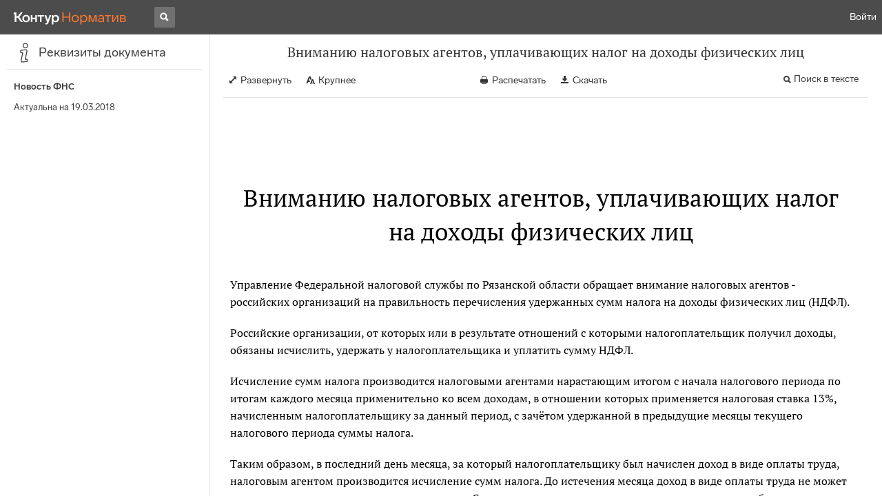

--- FILE ---
content_type: text/html; charset=utf-8
request_url: https://normativ.kontur.ru/document?moduleId=55&documentId=104575
body_size: 8838
content:


<!doctype html>
<html lang="ru" prefix="og: http://ogp.me/ns# article: http://ogp.me/ns/article#">
<head runat="server">
	<meta charset="utf-8">


<title>Вниманию налоговых агентов, уплачивающих налог на доходы физических лиц &mdash; Редакция от 19.03.2018 &mdash; Контур.Норматив</title>

	<meta name="description" content="Вниманию налоговых агентов, уплачивающих налог на доходы физических лиц &mdash; Редакция от 19.03.2018 &mdash; с последними изменениями скачать на сайте Контур.Норматив" />

	<meta name="keywords" content="Вниманию налоговых агентов, уплачивающих налог на доходы физических лиц"/>

	<link rel="canonical" href="https://normativ.kontur.ru/document?moduleId=55&documentId=104575" />



	<meta http-equiv="X-UA-Compatible" content="IE=edge">
	<meta name="viewport" content="width=device-width, initial-scale=1">

	
<script src="/theme/js/lib/sentry-7.106.1.min.js?1083640554" crossorigin="anonymous"></script>
<script>
	Sentry.init({
		dsn: "https://1ba55aec74cf403a96b32cadeffe9d90@sentry.kontur.host/1023",
		environment: "prod",
		release: "111e34910b2c8c58cfa32a647800ce4dcfc6141b",
		beforeSend: function(event) {
			event.fingerprint = ['{{ default }}', "prod"];

			return event;
		},
		tracesSampleRate: 0.1,
	});
	Sentry.setUser({
		id: null
	});
	Sentry.setTag("protocol", document.location.protocol);
	if (!Object.fromEntries) {
		Sentry.setTag("OldBrowser", "OldBrowser");
	}
</script>
	
<script src="https://metrika.kontur.ru/tracker/normativ.js"></script>
<script src="/theme/js/click-listener.js"></script>
<script>
	normativQueue = [];
	window.listenToClicks(function (trackData) {
		var action = [trackData.id, trackData.className, trackData.textContent].join(' ');
		normativQueue.push(['trackEvent', 'normativ-auto', action, null, JSON.stringify(trackData)]);
	});
</script>


	

<link rel="shortcut icon" type="image/x-icon" href="https://s.kontur.ru/common-v2/icons-products/normativ/favicon/favicon.ico">
<link rel="apple-touch-icon" sizes="120x120" href="/apple-touch-icon.png?v=3">
<link rel="icon" type="image/png" sizes="32x32" href="https://s.kontur.ru/common-v2/icons-products/normativ/favicon/normativ-favicon-32.png">
<link rel="icon" type="image/png" sizes="16x16" href="https://s.kontur.ru/common-v2/icons-products/normativ/favicon/normativ-favicon-16.png">

<link href="/theme/css/document.min.css?1083640554" rel="stylesheet"/>
<link href="/theme/css/doc.min.css?1083640554" rel="stylesheet"/>



<script type="text/javascript">
	(function() {
		var alreadyInited = window.currentAccountInfo != null;
		if (alreadyInited)
			return;

		var info = window.currentAccountInfo = {
			id: null,
			region: null,
			autoRegion: null,
			roles: "Guest",
			isExternUser: false,
			isDemoUser: false,
			isExpert: false,			
		};

		
	})();
</script>

	<script src="/theme/js/doc-page.min.js?1083640554" type="text/javascript"></script>
	<script src="https://yastatic.net/es5-shims/0.0.2/es5-shims.min.js"></script>
	<script src="https://yastatic.net/share2/share.js"></script>

	

<script>
    var pageOptions = pageOptions || {};
    pageOptions.common = {"account":{"accountId":null,"portalUserId":null,"userName":null,"email":null,"newEmail":null,"emailApproved":null,"inn":null,"kpp":null,"phone":null,"orgName":null},"isFTest":false,"tokenInput":"\u003cinput name=\u0022__RequestVerificationToken\u0022 type=\u0022hidden\u0022 value=\u0022YSQVVLPAyDrO9Cx49t9+cN7n8Y6i6LbjsaGTRBNttM4KpEct0lZHvXgO0S0XFLgbkeERWz0N5Y2/htKw21DDcGx3B6e+ZCyuHl/CVwL61umWz7rF7sH8n42ud/xZA7n7VdXMtQ==\u0022 /\u003e"};
    window.microSessionId = "e318af0a-ccf2-442c-a37d-ad7581d896f5";
</script>
</head>
<body class="document   " id="document">
<div id="root"></div>
		<div id="OldBrowsersWarning" style="max-height: 66px;" data-tid="OldBrowsersWarning"></div>
<script>
	document.backendVersion =
		'111e34910b2c8c58cfa32a647800ce4dcfc6141b';

	function mobileExpand() {
		var $body = $(document.body);
		if ($(window).width() < 800) {
			$body.addClass('is-mobile-view is-mobile-expanded');
			if ($body.hasClass('is-expanded')) {
				$body.removeClass('is-expanded').addClass('-is-expanded');
			}
		} else {
			$body.removeClass('is-mobile-view is-mobile-expanded');
			if ($body.hasClass('-is-expanded')) {
				$body.removeClass('-is-expanded').addClass('is-expanded');
			}
		}
	}

	mobileExpand();
	$(window).on('resize', mobileExpand);
</script>


<div class="l-main" id="document-area">
			<div class="l-aside">
				

<div class="sidebar" id="js-sidebar">
	<div class="sidebar-blocks">
			<div class="sidebar-block sidebar-info is-active" data-sidebar-block-type="info" style="bottom:0px;top:0px;">
				<div class="sidebar-block-title" data-clickable data-tid="SidebarBlockTitle">
					<span class="sidebar-block-title-icon">
						<span class="icon"></span>
					</span>
					<span class="sidebar-block-title-text">Реквизиты документа</span>
				</div>
				<div class="sidebar-block-content" id="js-sidebar-info-frame">
					

<div class="doc_info">
		<div>
			<span class="doc_info-author">Новость ФНС</span>
			<span class="doc_info-date">Актуальна на 19.03.2018</span>
		</div>
</div>
				</div>
			</div>
	</div>
</div>

			</div>			
	<div class="l-content">
		<div class="doc_frame" id="js-doc-frame">
			<div class="doc_frame-scroll" id="js-doc-scroll-container">
				


<div class="l-container doc_header" id="js-doc-header">
	<div class="doc_header-wrapper">
		<div class="doc_header-container">
			<div class="doc_header-content">
				
<div class="doc_titlebar-wrapper">
	<div class="doc_titlebar" id="js-titlebar" data-clickable data-tid="DocTitlebar">
		<h1 class="doc_titlebar-title">Вниманию налоговых агентов, уплачивающих налог на доходы физических лиц</h1>
	</div>
</div>

				<div class="doc_toolbar-wrapper">
	<div class="doc_toolbar" id="js-doc-page-toolbar"></div>
</div>
				




	<div class="rev_info-none"></div>
			</div>
		</div>
	</div>
</div>
				<div class="l-container doc_frame-container" id="js-doc-frame-container">
					<div class="doc_container fs-smaller" id="js-doc-container">
						<div class="doc_frame-page doc_frame-page--fst is-in-viewport" >
								<div class="doc_text lmml-0" id="js-doc-text">
										<div class="doc_text_part" id="js-doc-text-part">
											<div class="doc_text_part-content" id="js-doc-text-content-part" >
												<H2 style="text-align: center" data-wi="0">Вниманию налоговых агентов, уплачивающих налог на доходы физических лиц</H2><P class="dt-p" data-wi="9">Управление Федеральной налоговой службы по Рязанской области обращает внимание налоговых агентов - российских организаций на правильность перечисления удержанных сумм налога на доходы физических лиц (НДФЛ).</P>
<P class="dt-p" data-wi="34">Российские организации, от которых или в результате отношений с которыми налогоплательщик получил доходы, обязаны исчислить, удержать у налогоплательщика и уплатить сумму НДФЛ.</P>
<P class="dt-p" data-wi="56">Исчисление сумм налога производится налоговыми агентами нарастающим итогом с начала налогового периода по итогам каждого месяца применительно ко всем доходам, в отношении которых применяется налоговая ставка 13%, начисленным налогоплательщику за данный период, с зачётом удержанной в предыдущие месяцы текущего налогового периода суммы налога.</P>
<P class="dt-p" data-wi="99">Таким образом, в последний день месяца, за который налогоплательщику был начислен доход в виде оплаты труда, налоговым агентом производится исчисление сумм налога. До истечения месяца доход в виде оплаты труда не может считаться полученным налогоплательщиком. Соответственно, до окончания месяца налог не может быть исчислен.</P>
<P class="dt-p" data-wi="143">На основании пункта 4 статьи&nbsp;<A HREF="/document?moduleId=1&amp;documentId=309291#h6201" TARGET="_blank">226</A> НК РФ налоговые агенты обязаны удержать исчисленную сумму налога непосредственно из доходов налогоплательщика при их фактической выплате.</P>
<P class="dt-p" data-wi="166">Следовательно, удержание у налогоплательщика исчисленной по окончании месяца суммы налога производится налоговым агентом из доходов только при их фактической выплате после окончания месяца, за который эта сумма налога была исчислена.</P>
<P class="dt-p" data-wi="196">При этом, налоговые агенты обязаны перечислять суммы исчисленного и удержанного налога не позднее дня фактического получения в банке наличных денежных средств на выплату дохода, а также дня перечисления дохода со счетов налоговых агентов в банке на счета налогоплательщика либо по его поручению на счета третьих лиц в банках. При выплате налогоплательщику доходов в виде пособий по временной нетрудоспособности (включая пособие по уходу за больным ребёнком) и в виде оплаты отпусков налоговые агенты обязаны перечислять суммы исчисленного и удержанного налога не позднее последнего числа месяца, в котором производились такие выплаты.</P>
<P class="dt-p" data-wi="285">Датой фактического получения налогоплательщиком дохода в виде оплаты труда признается последний день месяца, за который ему был начислен доход за выполненные трудовые обязанности в соответствии с трудовым договором (контрактом).</P>
<P class="dt-p" data-wi="314">Таким образом, при выплате заработной платы за предшествующий месяц необходимо удержать исчисленный за предшествующий месяц налог и в зависимости от способа расчётов с сотрудниками перечислить его в бюджет либо в день получения в банке наличных денежных средств, либо в день фактического перечисления дохода со счёта налогового агента в банке на счета налогоплательщиков. Перечисление налога на доходы физических лиц налоговым агентом в авансовом порядке, то есть до даты фактического получения налогоплательщиком дохода, не допускается.</P>
<P class="dt-p" data-wi="387">Пунктом 9 статьи&nbsp;<A HREF="/document?moduleId=1&amp;documentId=309291#h6201" TARGET="_blank">226</A> НК РФ установлено, что уплата налога за счёт средств налоговых агентов не допускается. Следовательно, перечисление в бюджет суммы, превышающей сумму фактически удержанного из доходов физических лиц НДФЛ, не является уплатой НДФЛ.</P>
<P class="dt-p" data-wi="422">В этом случае налоговый агент вправе обратиться в налоговый орган с заявлением о возврате на расчётный счёт суммы, не являющейся НДФЛ и ошибочно перечисленной в бюджетную систему Российской Федерации.</P>
<P class="dt-p" data-wi="451">При этом УФНС обращает внимание, что неправомерное неудержание или неперечисление (неполное удержание или перечисление) в установленный законом срок суммы налога налоговым агентом образует состав налогового правонарушения, предусмотренного статьёй 123 НК РФ, и влечёт ответственность в виде взыскания штрафа в размере 20 процентов от суммы, подлежащей удержанию или перечислению.</P>
<P class="dt-p" data-wi="499">Таким образом, ежемесячные платежи по налогу на доходы физических лиц в бюджет, осуществляемые налоговым агентом ранее даты фактической выплаты дохода физическим лицам, не являются налогом и не могут рассматриваться как перечисление в установленный законом срок сумм удержанного налога, в связи с чем в этом случае налоговыми органами будут применяться штрафные санкции по статье&nbsp;<A HREF="/document?moduleId=1&amp;documentId=308503#h3492" TARGET="_blank">123</A> НК РФ.</P><P ALIGN=right data-wi="555"><I>Официальный источник: ФНС РФ (<A href = "http://www.nalog.ru" target = "_blank">www.nalog.ru</A>)</I></P>
											</div>
										</div>
								</div>
						</div>
					</div>
				</div>
			</div>
					<div class="hidden-container">
						<div class="selection-popup js-selection-popup hide" id="js-selection-popup">
							<div class="selection-popup-container">
								<button id="js-selection-print-btn" class="selection-popup-link">
									<span class="ficon">&#xe010;</span>
									Напечатать
								</button>
								<button id="js-selection-download-btn" class="selection-popup-link">
									<span class="ficon">&#xe015;</span>
									Скачать
								</button>
								<button id="js-selection-share-btn" class="selection-popup-link">
									<span class="ficon">&#xe062;</span>
									Поделиться ссылкой
								</button>
							</div>
							<span class="selection-popup-close" id="js-selection-popup-close" data-clickable data-tid="SelectionPopupClose"></span>
							<span class="selection-popup-arrow"><span class="selection-popup-arrow-inner"></span></span>
							<button class="selection-popup-stub"></button>
						</div>
					</div>
					<div id="infoPlaceRoot"></div>	
		</div>
	</div>
</div>

<iframe id="js-doc-download-frame" name="js-doc-download-frame" width="1" height="1" frameborder="0" src="" style="position:absolute;top:-1000px;left:-1000px;z-index:-1000;"></iframe>

<script>
	var pageOptions = pageOptions || {};

	pageOptions.documentUrl = "/document";
	pageOptions.rawSearchQuery = null, //что искать в документе

	(function(pageOptions) {
		var loadedAt = new Date().getTime();
		var options = {
			accountId:
				0,
			hasApprovedEmail:
				false,
			mailService: null,
			
			moduleId: 55,
			documentId: 104575,			
			baseTitle: "Вниманию налоговых агентов, уплачивающих налог на доходы физических лиц",

			downloadUrl: '/rtf?moduleId=55&documentId=104575', //ссылка на скачивание
			isAttachmentAccessible: true,			
			isPrintable: true,
			printPageTitle: "Вниманию налоговых агентов, уплачивающих налог на доходы физических лиц",
			
			isFavoritesAvailable: true,
			isAuthenticated: false,
			isInFavorites: false,
			favoritesUrl: "/personal/favourites",
			isPaidUser: false,
			
			hasContents: false,
			hasBookmarks: false,
			hasRevisions: false,
			hasRecommendations: false,
			hasLinkedDocuments: false,
			needRelated: false,
			fontSize: 'small',
			hideChangeFontButton: false,
			hasDiff: false,

			contentsJSON: [],
			revisionsJSON: prepareServerData([{"moduleId":55,"documentId":104575,"date":"2018-03-19T00:00:00+03:00","entryDate":null,"status":0,"hasEntryDate":false}]),			
			isNewForm: false,
			recommendationId: '00000000-0000-0000-0000-000000000000',
			recommendationsJSON: {},
			linkedDocumentsJSON: {},
			isCodex: false,
			successfullSearchLogUrl: "/search-in-document/log-search-in-text",

			queryFormsUrl: '/search-in-document/get-forms-of-words',

			orderUrl: '/tariff?returnUrl=%2Fdocument%3FmoduleId%3D55%26documentId%3D104575',

			isDocumentAccessible: true,

			needShowFavoritesNotificationOnSave: false,
			setUserPerformedFavoritesNotificationTargetActionUrl: '/write-or-update-current-account-flag?flagName=UserPerformedTargetActionInFavoritesNotification&flagValue=True',
			homeUrl: "https://normativ.kontur.ru/",
			loadedAt: loadedAt,

			wallpapers: {
				clientEvents: {
					category:
						"Document",
					actions: {
						showAllWallpaper: "ShowAllWallpaper"
					}
				}
			},
			sharedFragment: {"firstWordIndex":0,"lastWordIndex":0,"isEmpty":true},
			generateSharedFragmentLink: '/generate-link',
			textHash: "FE2B4DB1FA24609958D788BBB96D173C",
			saveBookmarkUrl: undefined,
			deleteBookmarkUrl: undefined,
			bookmarksJSON: [],
			tutorials: {
				"showBookmarksTutorial": false,
				"showAddDocumentToFavoritesTutorial": false
			},
			bookmarksTutorialShownUrl: undefined,

			disableTutorials: false,

			isLargeDoc: false
		};

		var cEvents = {
			//параметры для клиентских событий
			category: "Document",
			disabledDocumentCategory: "DisabledDocument",			
			actions: {
				save: 'SaveDocument',
				print: 'PrintDocument',
				createLink: 'CreateLink',
				rangeSelected: 'RangeSelected',
				clickPrintForm: 'ClickPrintForm',
				saveForm: 'SavePrintForm',
				showForm: 'ShowPrintForm',
				showFormManual: 'ShowFormManual',
				enterFormManual: 'EnterFormManual',
				toFavourite: 'AddDocumentToFavourite',
				openDocumentRevisions: 'OpenDocumentRevisions',
				showInfo: 'OpenDocumentInfo',
				showBookmarkManual: 'ShowAllMark',
				expandHeader: 'ExpandHeader',
				collapseHeader: 'CollapseHeader',
				enterFavourite: 'EnterFavourite',
				promoBlockClick: 'PromoBlockClick',
				returnMain: 'ReturnMain',
				changeTypeSize: 'ChangeTypeSize',
				searchInDocument: 'SearchInDocument',
				textSelected: 'RangeSelected',
				textDeselected: 'RangeDeselected',
				selectionRightClick: 'RangeRightClick',
				disabledSaveDocument: 'DisabledSaveDocument',
				disabledSavePrintForm: 'DisabledSavePrintForm',
				disabledRevisionOpen: 'DisabledRevisionOpen',
				showKbk: 'ShowAllKbk',
				enterNextKbk: 'EnterNextKbk',
				sandwichMenu: 'SandwichMenu',
				searchAnotherDocFocus: 'SearchAnotherDocFocus',
				searchAnotherDoc: 'SearchAnotherDoc',
				recommendationClick: 'RecommendationClick',
				recommendationDelivery: 'RecommendationDelivery',
				recommendationListShow: 'RecommendationListShow',
				linkedDocumentsExpand: 'LinkedDocumentsExpand',
				linkedDocumentsClick: 'LinkedDocumentsClick',
				adsFooterShow: 'AdsFooterShow',
				adsFooterClick: 'AdsFooterClick',
				adsFooterClose: 'AdsFooterClose',
				createMark: 'CreateMark',
				correctMark: 'CorrectMark',
				deleteMark: 'DeleteMark',
				enterMark: 'EnterMark',
				tutorialShow: 'TutorialShow',
				tutorialClick: 'TutorialClick',
				tutorialClose: 'TutorialClose',
				shareLink: 'ShareLink',
				anchorNameClick: 'AnchorNameClick',
				linksDocumentsExpand: 'LinksDocumentsExpand',
				linksDocumentsClick: 'LinksDocumentsClick',
				linksDocumentsShown: 'LinksDocumentsShown',				
				updWarningShown: "UpdWarningShown",
				valueMethShown: "ValueMethShown",
				valueMethClose: "ValueMethClose",
				valueMethSent: "ValueMethSent",
				valueMethMistake: "ValueMethMistake",
				valueMethCatClick: "ValueMethCatClick",
				chooseRevision: "ChooseRevision",
				showChanges: "ShowChanges",
				showComparison: "ShowComparison"
			}
		};

		var gaEvents = {
			//параметры для событий гугл аналитикса
			category: 'document',
			categories: {
				methodic: 'methodics'
			},
			actions: {
				searchEnter: 'search_enter',
				searchButton: 'search_button',
				searchNextClick: 'search_next',
				searchPrevClick: 'search_previous',
				showPromobox: 'DocPromo_show',
				documentRevisions: 'doc_revisions',
				documentAnnotation: 'doc_annotation',
				showAllMethodics: 'all_methodics',
				showOtherMethodic: 'methodic_opened',
				showMethodicsList: 'content_opened',
				noteFavSaveShow: 'note_fav_save_show',
				noteFavSaveAdd: 'note_fav_save_add',
				noteFavSaveReject: 'note_fav_save_reject'
			}
		};


		for (var attr in options) {
			pageOptions[attr] = options[attr];
		}

		pageOptions.cEvents = cEvents;
		pageOptions.gaEvents = gaEvents;

		$(document).ready(function() {
			// Page unload client event
			// ToDo: переписать на jQuery, без использования runOnPageUnload
			var onPageUnloadEvent = function() {
				var elapsedTimeSinceOpeningMs = new Date().getTime() - loadedAt;

				new ClientEvent(
					cEvents.category,
					"PageUnload",
					{
						SearchId:pageOptions.searchId,
						DocumentId:104575,
						ModuleId:55,
						TimeFromOpeningMs: elapsedTimeSinceOpeningMs,
						DocumentOpeningMarker: "085f9fb127654ce0b012058d7997cd1f",
						ScrollingPart: Math.round(DocumentApp.reqres.request('get:max:scroll:position'))
					}
				).fireImmediately();
			};
			onPageUnloadEvent.runOnPageUnload();
			// /Page unload client event

			// First mouse move client event
			// ToDo: переписать
			var xPos = 0;
			var yPos = 0;
			var eps = 0.1;
			var fired = false;

			var firstMouseMove = function(e) {
				if (!(xPos === 0 && yPos === 0) && !(Math.abs(e.clientX - xPos) < eps && Math.abs(e.clientY - yPos) < eps) && !fired) {
					var elapsedTimeSinceOpeningMs = new Date().getTime() - loadedAt;

					new ClientEvent(
						cEvents.category,
						"FirstMoving",
						{
							SearchId:pageOptions.searchId,
							DocumentId:104575,
							ModuleId:55,
							TimeFromOpeningMs: elapsedTimeSinceOpeningMs,
							DocumentOpeningMarker: "085f9fb127654ce0b012058d7997cd1f"
						}).fireImmediately();
					fired = true;
				}

				xPos = e.clientX;
				yPos = e.clientY;
			};

			$('#document-area').on('mousemove', firstMouseMove);
			// /First mouse move client event

			// Extern form client event
			$('.js-filling-extern-form').on('click', function() {
				var normativQueue = window.normativQueue || [];

				new ClientEvent(
					"Document",
					"ExternFormClick",
					{
						SearchId: pageOptions.searchId,
						DocId: 104575,
						ModId: 55
					}
				).fire();

				normativQueue.push(['trackLink', decodeURIComponent(this.href), 'link']);
			});
			// /Extern form client event

			$(document).on('keydown', function(e) {
				var elapsedTimeSinceOpeningMs = new Date().getTime() - loadedAt;
				var key = String.fromCharCode(e.which).toLowerCase();

				if (e.ctrlKey && (key === 'f' || key === 'а')) {
					_.debounce(function() {
						new ClientEvent(
							"Document",
							"BrowserSearch",
							{
								SearchId: pageOptions.searchId,
								DocumentId: 104575,
								ModuleId: 55,
								TimeFromOpeningMs: elapsedTimeSinceOpeningMs,
								DocumentOpeningMarker: "085f9fb127654ce0b012058d7997cd1f"
							}).fire();
					}, 500)();
				}
			});

			if (pageOptions.isDiff) {
				$.get('/document/comparison?oldModuleId=' +
						pageOptions.oldModuleId +
						'&oldDocumentId=' +
						pageOptions.oldDocumentId +
						'&newModuleId=' +
						pageOptions.newModuleId +
						'&newDocumentId=' +
						pageOptions.newDocumentId)
					.then(function(data) {
						$('#js-doc-text-content-part').css({ display: '' }).html(data);
						DocumentApp.start(pageOptions);
					});
			} else {
				DocumentApp.start(pageOptions);
			}
		});
	})(pageOptions);

	BrowserDetector.init();
</script>

<div class="g-popup-wrap"></div>
<div class="g-overlay"></div>
<div class="g-lb-wrap">
	<div class="g-lb-overlay"></div></div>
<script>
	var pageOptions = pageOptions || {};
	pageOptions.document = {"hasArbitration":false};
</script>



<script src="/theme/bundles/main.js" type="text/javascript"></script>


	<!-- Yandex.Metrika counter -->
	<script type="text/javascript">
		(function(m,e,t,r,i,k,a){m[i]=m[i]||function(){(m[i].a=m[i].a||[]).push(arguments)};
		m[i].l=1*new Date();k=e.createElement(t),a=e.getElementsByTagName(t)[0],k.async=1,k.src=r,a.parentNode.insertBefore(k,a)})
		(window, document, "script", "https://mc.yandex.ru/metrika/tag.js", "ym");

		ym(10991917, "init", {
			id:10991917,
			clickmap:true,
			trackLinks:true,
			accurateTrackBounce:true,
			// Из-за заметных тормозов на странице больших документов, таких как нк рф ч1, вырубили webvisor - причину этих тормозов 
			// webvisor:true
		});
	</script>
	<noscript><div><img src="https://mc.yandex.ru/watch/10991917" style="position:absolute; left:-9999px;" alt="" /></div></noscript>
	<!-- /Yandex.Metrika counter -->


<script>
	
	(function () {
		var docText = document.getElementById('js-doc-text');
		var i = 0;
		if (docText) {
			var interval = setInterval(function() {
				docText.style.opacity  = '0.99';
				setTimeout(function() { docText.style.opacity = ''; }, 0);
				if (++i > 10) {
					clearInterval(interval);
				}
			}, 1000);
		}
	})()
</script>
</body>
</html>